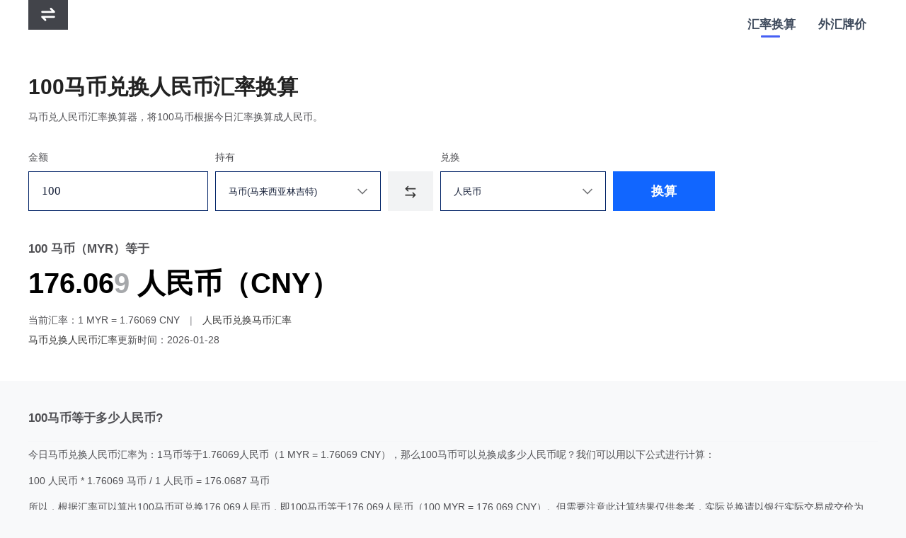

--- FILE ---
content_type: text/html; charset=UTF-8
request_url: http://9ps.net/MYR-CNY/100/
body_size: 2656
content:
<!doctype html>
<html lang="zh-Hans">
<head>
<meta charset="utf-8">
<title>100马币等于多少人民币? - 今日100马币兑换人民币汇率换算</title>
<meta name="viewport" content="width=device-width, initial-scale=1">
<meta name="applicable-device" content="pc,mobile" />
<meta http-equiv="Cache-Control" content="no-transform"/>
<link href="/css/a.css" rel="stylesheet" type="text/css">
<script src="//apps.bdimg.com/libs/jquery/2.1.4/jquery.min.js"></script>
<script src="/css/a.js"></script>
</head>
<body>
<nav>
<div class="container">
<div class="logo"><a href="/"><svg viewBox="0 0 80 60"><rect width="80" height="60"/><path d="M52.016,26L52,26H28a2,2,0,0,1,0-4H47.171l-2.95-2.95a2,2,0,0,1,2.828-2.828l6.36,6.36A2,2,0,0,1,52.016,26Zm-24.033,6,0.016,0H52a2,2,0,1,1,0,4H32.829l2.95,2.95a2,2,0,1,1-2.828,2.829l-6.36-6.36A2,2,0,0,1,27.984,31.994Z"/></svg></a></div>
<div class="menu"><a href="/" class="active">汇率换算</a><a href="/waihui/">外汇牌价</a></div>
</div>
</nav>
<section class="section">
<div class="container">
<h1>100马币兑换人民币汇率换算</h1>
<p>马币兑人民币汇率换算器，将100马币根据今日汇率换算成人民币。</p>
<div class="converter">
<div class="amount">
<label for="amount">金额</label>
<input type="number" pattern="\d*" placeholder="请输入金额数字...." name="amount" id="amount" class="ipt" size="31" autocomplete="off" value="100"/>
</div>
<div class="currency">
<div class="select">
<label for="from">持有</label>
<select name="from" id="from" class="from">
<option value="CNY">人民币</option>
<option value="USD">美元(美金)</option>
<option value="EUR">欧元</option>
<option value="JPY">日元(日币)</option>
<option value="KRW">韩元(韩币)</option>
<option value="HKD">港币(港元)</option>
<option value="MOP">澳门币</option>
<option value="GBP">英镑</option>
<option value="CAD">加币(加拿大元)</option>
<option value="AUD">澳元(澳大利亚元)</option>
<option value="ARS">阿根廷比索</option>
<option value="CHF">瑞士法郎</option>
<option value="IDR">印尼盾</option>
<option value="INR">印度卢比</option>
<option value="MXN">墨西哥比索</option>
<option value="MYR" selected="selected">马币(马来西亚林吉特)</option>
<option value="NZD">新西兰元</option>
<option value="PHP">菲律宾比索</option>
<option value="RUB">卢布(俄罗斯卢布)</option>
<option value="SEK">瑞典克朗</option>
<option value="SGD">新币(新加坡元)</option>
<option value="THB">泰铢(泰国铢)</option>
<option value="TRY">土耳其新里拉</option>
<option value="TWD">新台币</option>
<option value="ZAR">南非兰特</option>
<option value="VND">越南盾(越南币)</option>
<option value="AED">阿联酋迪拉姆</option>
<option value="BRL">巴西雷亚尔</option>
<option value="DKK">丹麦克朗</option>
<option value="NOK">挪威克朗</option>
<option value="SAR">沙特里亚尔</option>
</select>
</div>
<div class="exchange"><svg viewBox="0 0 90 90"><path d="M6,23L27,2l5,6L21,19H81v8H21L32,37l-5,7Zm0,0M83,68L62,89l-5-6L68,72H8V64H68L57,53l5-6Zm0,0"></path></svg></div>
<div class="select">
<label for="to">兑换</label>
<select name="to" id="to" class="to">
<option value="CNY" selected="selected">人民币</option>
<option value="USD">美元(美金)</option>
<option value="EUR">欧元</option>
<option value="JPY">日元(日币)</option>
<option value="KRW">韩元(韩币)</option>
<option value="HKD">港币(港元)</option>
<option value="MOP">澳门币</option>
<option value="GBP">英镑</option>
<option value="CAD">加币(加拿大元)</option>
<option value="AUD">澳元(澳大利亚元)</option>
<option value="ARS">阿根廷比索</option>
<option value="CHF">瑞士法郎</option>
<option value="IDR">印尼盾</option>
<option value="INR">印度卢比</option>
<option value="MXN">墨西哥比索</option>
<option value="MYR">马币(马来西亚林吉特)</option>
<option value="NZD">新西兰元</option>
<option value="PHP">菲律宾比索</option>
<option value="RUB">卢布(俄罗斯卢布)</option>
<option value="SEK">瑞典克朗</option>
<option value="SGD">新币(新加坡元)</option>
<option value="THB">泰铢(泰国铢)</option>
<option value="TRY">土耳其新里拉</option>
<option value="TWD">新台币</option>
<option value="ZAR">南非兰特</option>
<option value="VND">越南盾(越南币)</option>
<option value="AED">阿联酋迪拉姆</option>
<option value="BRL">巴西雷亚尔</option>
<option value="DKK">丹麦克朗</option>
<option value="NOK">挪威克朗</option>
<option value="SAR">沙特里亚尔</option>
</select>
</div>
</div>
<button class="buts">换算</button>
</div>
<div class="result"><p class="f">100 马币（MYR）等于</p><p class="t">176.06<span>9</span> 人民币（CNY）</p><p class="e">当前汇率：1 MYR = 1.76069 CNY <span class="line">|</span> <a href="/CNY-MYR/">人民币兑换马币汇率</a><br><a href="/MYR-CNY/">马币兑换人民币汇率</a>更新时间：2026-01-28</p></div>
</div>
</section>
<script>gg();</script>
<section class="row">
<div class="container">
<div class="intro">
<h2>100马币等于多少人民币?</h2>
<p>今日马币兑换人民币汇率为：1马币等于1.76069人民币（1 MYR = 1.76069 CNY），那么100马币可以兑换成多少人民币呢？我们可以用以下公式进行计算：</p>
<p>100 人民币 * 1.76069 马币 / 1 人民币 = 176.0687 马币</p>
<p>所以，根据汇率可以算出100马币可兑换176.069人民币，即100马币等于176.069人民币（100 MYR = 176.069 CNY）。但需要注意此计算结果仅供参考，实际兑换请以银行实际交易成交价为准。</p><p>你可能还想知道：<a href="/MYR/">今日马币汇率</a> | <a href="/MYR-CNY/1/">1马币等于多少人民币?</a> | <a href="/CNY-MYR/1/">1人民币等于多少马币?</a></p></div><div class="lately">
<h3>最近汇率换算</h3>
<ul>
<li><a href="/MYR-CNY/4860/">4860马币等于多少人民币</a></li>
<li><a href="/MYR-CNY/806/">806马币等于多少人民币</a></li>
<li><a href="/MYR-CNY/20.2/">20.2马币等于多少人民币</a></li>
<li><a href="/MYR-CNY/3403/">3403马币等于多少人民币</a></li>
<li><a href="/MYR-CNY/102.4/">102.4马币等于多少人民币</a></li>
<li><a href="/MYR-CNY/29/">29马币等于多少人民币</a></li>
<li><a href="/MYR-CNY/32.8/">32.8马币等于多少人民币</a></li>
<li><a href="/MYR-CNY/19/">19马币等于多少人民币</a></li>
<li><a href="/MYR-CNY/40.1/">40.1马币等于多少人民币</a></li>
<li><a href="/MYR-CNY/1300/">1300马币等于多少人民币</a></li>
<li><a href="/MYR-CNY/3754/">3754马币等于多少人民币</a></li>
<li><a href="/MYR-CNY/27400/">27400马币等于多少人民币</a></li>
<li><a href="/MYR-CNY/52000/">52000马币等于多少人民币</a></li>
<li><a href="/MYR-CNY/92000/">92000马币等于多少人民币</a></li>
<li><a href="/MYR-CNY/96.5/">96.5马币等于多少人民币</a></li>
<li><a href="/MYR-CNY/600/">600马币等于多少人民币</a></li>
<li><a href="/MYR-CNY/89/">89马币等于多少人民币</a></li>
<li><a href="/MYR-CNY/100/">100马币等于多少人民币</a></li>
<li><a href="/MYR-CNY/58.6/">58.6马币等于多少人民币</a></li>
<li><a href="/MYR-CNY/506.5/">506.5马币等于多少人民币</a></li>
</ul>
</div>
</div>
</section>
<section class="currency-links">
<div class="container">
<ul><li><a href="/MYR-USD/">马币兑换美元汇率</a></li>
<li><a href="/MYR-MXN/">马币兑换墨西哥比索汇率</a></li>
<li><a href="/MYR-HKD/">马币兑换港币汇率</a></li>
<li><a href="/USD-CNY/">美元兑换人民币汇率</a></li>
<li><a href="/MYR-EUR/">马币兑换欧元汇率</a></li>
<li><a href="/TRY-CNY/">土耳其新里拉兑换人民币汇率</a></li>
<li><a href="/EUR-CNY/">欧元兑换人民币汇率</a></li>
<li><a href="/CAD-CNY/">加币兑换人民币汇率</a></li>
<li><a href="/ZAR-CNY/">南非兰特兑换人民币汇率</a></li>
<li><a href="/TWD-CNY/">新台币兑换人民币汇率</a></li>
<li><a href="/MYR-KRW/">马币兑换韩元汇率</a></li>
<li><a href="/MYR-AED/">马币兑换阿联酋迪拉姆汇率</a></li>
<li><a href="/RUB-CNY/">卢布兑换人民币汇率</a></li>
<li><a href="/MYR-RUB/">马币兑换卢布汇率</a></li>
<li><a href="/MYR-PHP/">马币兑换菲律宾比索汇率</a></li>
<li><a href="/MYR-IDR/">马币兑换印尼盾汇率</a></li>
<li><a href="/NZD-CNY/">新西兰元兑换人民币汇率</a></li>
<li><a href="/MYR-GBP/">马币兑换英镑汇率</a></li>
</ul>
</div>
</section>
<footer>
<p class="tips">汇率换算提供汇率为多方中间价参考值，其结果仅供参考，实际外汇交易时以银行成交价为准！</p>
<p class="copyright">© <a href="/">汇率换算</a></p>
</footer>
</body>
</html>


--- FILE ---
content_type: text/css
request_url: http://9ps.net/css/a.css
body_size: 2695
content:
html,body,div,ul,li,ol,h1,h2,h3,h4,h5,input,textarea,select,p,dl,dt,dd,a,img,button,form,table,th,tr,td,tbody,header,nav,menu,main,article,aside,footer{margin:0;padding:0;box-sizing:border-box;-webkit-tap-highlight-color:rgba(0,0,0,0);}
header,nav,menu,main,article,aside,footer{display:block;}
input[type="submit"],input[type="reset"],input[type="button"],input{resize:none;}
img{width:auto\9;display:block;-ms-interpolation-mode:bicubic;border:none;}
em,i{font-style:normal;}
ul,li{list-style-type:none;}
html{/* background: #f6f7f9; */background: #f8f9fa;font-size:62.5%;-webkit-text-size-adjust:100%;-ms-text-size-adjust:100%;-webkit-overflow-scrolling :touch;}
body{width:100%;margin:0 auto;font:1.4rem/1.5 Helvetica Neue,Helvetica,Roboto,Segoe UI,Arial,sans-serif;color: #505054;}
a{text-decoration:none;color: #333;}
a:hover{text-decoration:none;}
ul,ol{list-style:none;}
h1,h2,h3,h4,h5,h6{font-size:100%;}
input,button,textarea{font-family:'Microsoft YaHei';border:none;outline:none;}
a,button{cursor:pointer;transition:all .2s;}
.clear:after,ul:after{display:table;content:"";line-height:0;clear:both}
a:link,a:active,a:visited,a:hover{-webkit-tap-highlight-color:rgba(0,0,0,0);-webkit-tap-highlight-color:transparent;}
select {border: none;outline: none;background: transparent url([data-uri]) no-repeat right 1.8rem center;background-size:1.4rem;-webkit-appearance: none;-moz-appearance: none;-ms-appearance: none;appearance: none;cursor: pointer;}

.container{width:1200px;margin:0 auto;}

nav{height: 10rem;background: #fff;line-height: 7rem;padding: 0 1.5rem;}
nav .container{display:flex;justify-content: space-between;}
.logo{float:left;}
.logo svg{width:5.6rem;height: 4.2rem;}
.logo rect{fill: #42444a;transition:all .2s;}
.logo path{fill:#fff;}
.logo:hover rect{fill:#16f}
.menu{float: left;font-size: 1.7rem;font-weight: 700;}
.menu a{display:inline-block;position:relative;padding: 0 1.6rem;color: #3f4b5d;}
.menu a.active:after,.menu a:hover:after{position:absolute;top:5rem;left:3.5rem;display:block;content: "";width:2.7rem;height:.3rem;border-radius:.2rem;background:#1838f1;opacity:.8;}
.menu a:hover:after{opacity:1;}
.language{display: none;float:right;color:#8f71ed;padding-top: .2rem;}
.language a{padding:0 1rem;color:#cabcf9;}
.language a:hover{color:#fff;text-decoration: underline;}
.language span{padding:0 1rem;color:#ede8ff;}
@media all and (max-width:760px){
  html {font-size:62.5%;-webkit-text-size-adjust:100%;-ms-text-size-adjust:100%;-webkit-overflow-scrolling :touch;}
  body{font-size:1.4rem;}
  .container{width:100%;margin:0;padding: 0 1.8rem;}
nav{height:8rem;line-height: 4.2rem;padding:0;background: #f8f9fa;border-bottom: 3.8rem solid #fff;}
.menu{font-size: 1.6rem;}
.menu a.active:after,.menu a:hover:after{top: 3.9rem;left: 4.1rem;width: 1rem;}
}
.section{background:#fff;padding: 0 0 4.4rem;}
.section h1{font-size:3rem;padding:0 0 1rem;color: #222;}
.section h2,.section h3{font-size: 1.7rem;padding: 4rem 0 3rem;}

.converter{display:flex;padding: 2.6rem 0 2rem;}
.converter label{display:block;line-height: 4rem;}
.converter input,.converter select{height: 5.6rem;width: 100%;box-sizing: border-box;line-height: 3.6rem;padding: 1rem 1.8rem;color: rgb(20, 30, 55);border: 1px solid #026;}
.converter .select{width: 44%;}
.converter .amount{width: 22%;padding:0 1rem 0 0;}
.converter .currency{display:flex;width:46%}
.converter input{font-size:1.7rem}
.converter .exchange,.converter .buts{display:block;vertical-align:middle;height:5.6rem;line-height:5.6rem;text-align:center;font-weight:700;border:0;box-sizing:border-box;background: #f2f3f4;}
.converter .exchange{width: 12%;margin:4rem 1rem 0;cursor: pointer;}
.converter .exchange svg{display:block;width:1.8rem;height:1.8rem;margin: 2rem auto;fill:#333;transition:all .2s;}
.converter .exchange:hover svg{fill:#16f;transform:scaleX(-1);transform:scaleX(-1) scale(1.2);}
.converter .buts{width: 12%;margin:4rem 0 0 1rem;font-size:1.8rem;color:#fff;background: #16f;}
.converter input:hover,.converter select:hover{box-shadow:inset 0 0 0 1px #16f;border-color: #16f;}
.converter input:focus,.converter select:focus{box-shadow:inset 0 0 0 1px #026;border-color: #026;}
.converter .buts:hover{background:#0043bb}
@media all and (max-width:760px){
    .section h2,.section h3{padding: 3rem 0 2rem;}
.converter{display:block;padding: 2.6rem 0 2rem;}
.converter .amount,.converter .currency{width:100%;padding:0;}
.converter .select{width:42%;}
.converter .exchange{width:16%;}
.converter .buts{width:100%;margin:2rem 0 0;}
}
.result{padding: 2rem 0 0;font-weight:700;line-height:200%;}
.result .f{font-size:1.7rem;}
.result .t{font-size: 4rem;padding: 2rem 0 2.4rem;color: #000;}
.result .e{font-weight: 400;}
.result .t span{color: #a6a8ab;}
.result .line{padding:0 1rem;color: #909094;}

.forex h1+p{padding:0 0 3rem;}
.p-t3{padding: 3rem 0 0;}
.intro p{padding:.8rem 0;}
.intro a{margin:0 .8rem;}

.row{padding: 0 0 4.4rem;}
.row h2,.row h3{font-size: 1.7rem;padding: 4rem 0 2rem;border-bottom: 1px solid #f6f6f9;}
.waihui{padding:2.3rem 3rem;text-align:center;}
.waihui h1{font-size:2.2rem;line-height:2.6em;}
.waihui p{padding:0 0 1.8rem;font-size:1.2rem;}
@media all and (max-width:760px){

.result .f{font-size:1.6rem;}
.result .t{font-size:3.6rem;padding:1.4rem 0 2.4rem;line-height:1.2em;}
}
table{width:100%;}
table,table th,table td{border-collapse:collapse;text-align: center;}
table td{border-bottom: 1px solid #f0f0f2;font-weight: 600;font-size:1.5rem;padding:2rem 0;}
table td a{color: #16f;}
table tbody tr:hover{background:#f8f9fa}
table tbody tr:hover td{color:#26f;}
table .more a{font-weight:400;color: #9d98ad;}
table th{color: #4f5463;background: #f2f3f4;padding:1.4rem 0;}
table th:first-child{text-align: left;padding-left: 3rem;}
table td:first-child{text-align: left;padding-left: 2rem;}
table caption{text-align:left;}
.trend{width:600px;height:319px;margin:1rem auto 2rem;overflow:hidden;}
.trend img{width:100%;}
@media all and (max-width:760px){
table,table th,table td{font-size:1rem;}
table td{font-size:1.2rem;}
table td a{font-size:1.2rem;}
table th:first-child,table td:first-child{text-align:center;padding-left:0;}
table .more{display:none;}
}
.currency-links{background: #42444a;padding: 3.8rem 0 4rem;line-height: 2.6rem;}
.currency-links ul{text-align: center;}
.currency-links li{display: inline-block;text-align:center;padding: 1rem .4rem;box-sizing:border-box;}
.currency-links li a{display:block;color: #fff;padding:0 1.2rem;}
.currency-links li a:hover{background:#16f;}


.lately li{display:inline-block;width:25%;float: left;box-sizing:border-box;}
.lately li a{display:block;line-height: 4rem;}
.lately li a:hover{color:#6035e6;}

footer{font-size:1.3rem;padding: 4rem 0 6rem;text-align: center;color: #96969e;}
footer a{color: #96969e;}
footer .tips{padding: 1.4rem;}
footer a.l{display:none;}


@media all and (max-width:760px){


.currency-links{padding:2rem 0;line-height: 2.4rem;}
.lately li{width:100%;}


footer{padding: 4rem 2rem 6rem;}
}

--- FILE ---
content_type: application/javascript
request_url: http://9ps.net/css/a.js
body_size: 1239
content:
$(document).ready(function(){

	var numSubmit = function(g){
		var num = $.trim($("#amount").val());
		if(num == ''){
			tip('请输入正确金额数字');
			$("#amount").focus();
			return false;
		}

		num = num.replace(/\,/gi, "");
		num = num.replace(/\，/gi, "");
		num = num.replace(/\。/gi, ".");
		num = num.replace(/\-/gi, "");
		num = num.replace(/\—/gi, "");
		num = num.replace(/\.$/, "");
		if(isNaN(num)){
			tip('请输入正确金额数字');
			$("#amount").focus();
			return false;
		}

		
		var fo = $.trim($(".from").val());
		var to = $.trim($(".to").val());
		if(fo == to){
			tip('请选择正确的货币');
			$(".to").focus();
			return false;
		}
		location.href = "/" + fo + "-" + to + "/" + num + "/";
	};

	$(".buts").on("click", function(e){e.preventDefault();numSubmit();});
	$("#amount").on("keydown", function(e){if(e.keyCode == 13){numSubmit();}});

	$(".exchange").on("click", function(e){
		var o = $(".from");
		var t = $(".to");
		var oc=o.val();
		var tc=t.val();
		o.val(tc);
		t.val(oc);
	});

	$(".converter select").focus(function(){
		 $(this).parent().addClass("focus");
	});
	$(".converter select").focusout(function(){
		 $(this).parent().removeClass("focus");
	});


	if(!$("#tip").length){$("footer").before("<div id='tip'></div>");}

});

function tip(html){
	var showTip = $('#tip');
	showTip.clearQueue().animate({
		top: '6%'
	}, 300).html(html);
	setTimeout(function(){
		showTip.clearQueue().animate({
			top: '-10%'
		}, 300).html('');
	}, 3000);
}


function gg()
{

	//document.writeln("<script async src=\"https:\/\/pagead2.googlesyndication.com\/pagead\/js\/adsbygoogle.js\"><\/script>")

	//document.writeln("<ins class=\"adsbygoogle\" style=\"display:block\" data-ad-client=\"ca-pub-1429074449745599\" data-ad-slot=\"1794096779\" data-ad-format=\"auto\" data-full-width-responsive=\"true\"><\/ins>")
	//document.writeln("<script>(adsbygoogle = window.adsbygoogle || []).push({});<\/script>")
	//document.writeln("<script async src=\'//pagead2.googlesyndication.com/pagead/js/adsbygoogle.js\'></script>");
	//document.writeln("<ins class=\'adsbygoogle\' style=\'display:block\' data-ad-client=\'ca-pub-1429074449745599\' data-ad-slot=\'8203499598\' data-ad-format=\'auto\' data-full-width-responsive=\'true\'></ins>");
	//document.writeln("<script>(adsbygoogle = window.adsbygoogle || []).push({});</script>");
}

var _hmt = _hmt || [];
(function() {
  var hm = document.createElement("script");
  hm.src = "https://hm.baidu.com/hm.js?201fba5bb75fe0a44511a56d788abf03";
  var s = document.getElementsByTagName("script")[0]; 
  s.parentNode.insertBefore(hm, s);
})();

(function(){var bp=document.createElement('script');bp.src='//push.zhanzhang.baidu.com/push.js';var s=document.getElementsByTagName("script")[0];s.parentNode.insertBefore(bp,s);})();